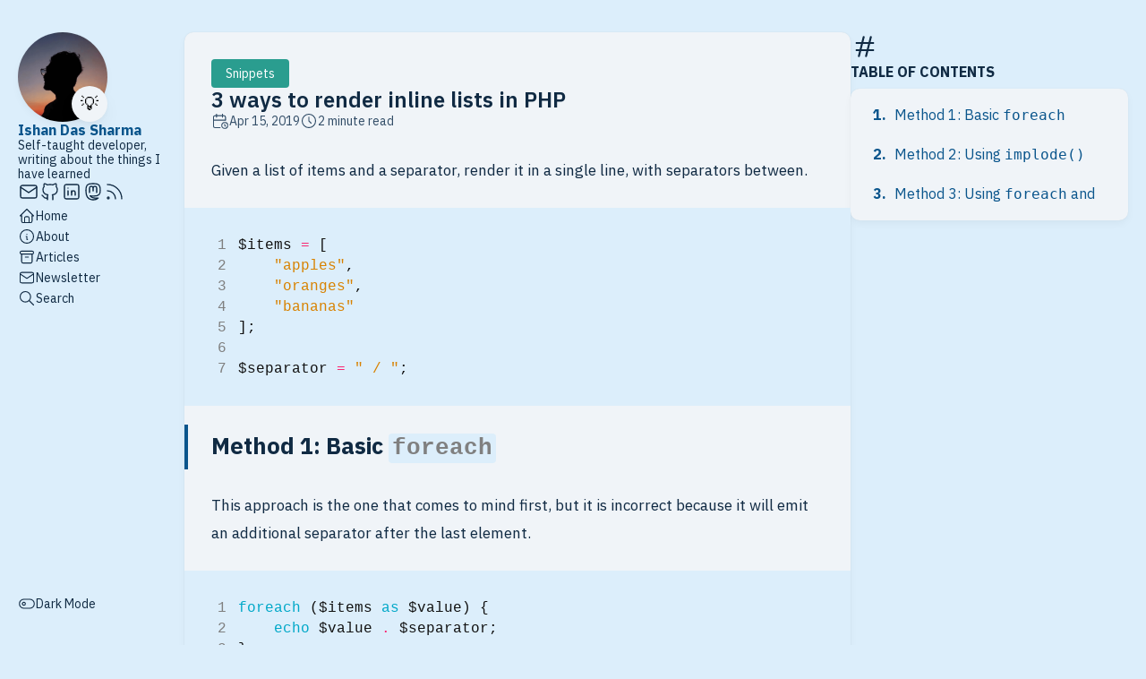

--- FILE ---
content_type: text/html; charset=utf-8
request_url: https://ishan.page/blog/2019-04-15-php-inline-lists/
body_size: 6376
content:
<!DOCTYPE html>
<html lang="en" dir="ltr">
    <head><meta charset='utf-8'>
<meta name='viewport' content='width=device-width, initial-scale=1'><meta name='description' content='Given a list of items and a separator, render it in a single line, with separators between.
1 2 3 4 5 6 7 $items = [ &amp;#34;apples&amp;#34;, &amp;#34;oranges&amp;#34;, &amp;#34;bananas&amp;#34; ]; $separator = &amp;#34; / &amp;#34;; Method 1: Basic foreach This approach is the one that comes to mind first, but it is incorrect because it will emit an additional separator after the last element.
1 2 3 foreach ($items as $value) { echo $value .'>
<title>3 ways to render inline lists in PHP</title>

<link rel='canonical' href='https://ishan.page/blog/2019-04-15-php-inline-lists/'>

<link rel="stylesheet" href="/scss/style.min.af65820bcd08a25dd44f2e33f1259aed996575ba7e82c96223e425ac01be3539.css"><meta property='og:title' content='3 ways to render inline lists in PHP'>
<meta property='og:description' content='Given a list of items and a separator, render it in a single line, with separators between.
1 2 3 4 5 6 7 $items = [ &amp;#34;apples&amp;#34;, &amp;#34;oranges&amp;#34;, &amp;#34;bananas&amp;#34; ]; $separator = &amp;#34; / &amp;#34;; Method 1: Basic foreach This approach is the one that comes to mind first, but it is incorrect because it will emit an additional separator after the last element.
1 2 3 foreach ($items as $value) { echo $value .'>
<meta property='og:url' content='https://ishan.page/blog/2019-04-15-php-inline-lists/'>
<meta property='og:site_name' content='Ishan Das Sharma'>
<meta property='og:type' content='article'><meta property='article:section' content='Post' /><meta property='article:tag' content='php' /><meta property='article:tag' content='web' /><meta property='article:published_time' content='2019-04-15T00:00:00&#43;00:00'/><meta property='article:modified_time' content='2019-04-15T00:00:00&#43;00:00'/>
<meta name="twitter:title" content="3 ways to render inline lists in PHP">
<meta name="twitter:description" content="Given a list of items and a separator, render it in a single line, with separators between.
1 2 3 4 5 6 7 $items = [ &amp;#34;apples&amp;#34;, &amp;#34;oranges&amp;#34;, &amp;#34;bananas&amp;#34; ]; $separator = &amp;#34; / &amp;#34;; Method 1: Basic foreach This approach is the one that comes to mind first, but it is incorrect because it will emit an additional separator after the last element.
1 2 3 foreach ($items as $value) { echo $value .">
    <link rel="shortcut icon" href="/favicon.png" />

    </head>
    <body class="
    article-page
    ">
    <script>
        (function() {
            const colorSchemeKey = 'StackColorScheme';
            if(!localStorage.getItem(colorSchemeKey)){
                localStorage.setItem(colorSchemeKey, "auto");
            }
        })();
    </script><script>
    (function() {
        const colorSchemeKey = 'StackColorScheme';
        const colorSchemeItem = localStorage.getItem(colorSchemeKey);
        const supportDarkMode = window.matchMedia('(prefers-color-scheme: dark)').matches === true;

        if (colorSchemeItem == 'dark' || colorSchemeItem === 'auto' && supportDarkMode) {
            

            document.documentElement.dataset.scheme = 'dark';
        } else {
            document.documentElement.dataset.scheme = 'light';
        }
    })();
</script>
<div class="container main-container flex on-phone--column extended"><aside class="sidebar left-sidebar sticky ">
    <button class="hamburger hamburger--spin" type="button" id="toggle-menu" aria-label="Toggle Menu">
        <span class="hamburger-box">
            <span class="hamburger-inner"></span>
        </span>
    </button>

    <header>
        
            
            <figure class="site-avatar">
                <a href="/">
                
                    
                    
                    
                        
                        <img src="/img/avatar_hu36ddba20111f13227773bba1341e2e42_23549_300x0_resize_box_3.png" width="300"
                            height="300" class="site-logo" loading="lazy" alt="Avatar">
                    
                
                </a>
                
                    <span class="emoji">💡</span>
                
            </figure>
            
        
        
        <div class="site-meta">
            <h1 class="site-name"><a href="/">Ishan Das Sharma</a></h1>
            <h2 class="site-description">Self-taught developer, writing about the things I have learned</h2>
        </div>
    </header><ol class="social-menu">
            
                <li>
                    <a 
                        href='mailto:hello@ishan.page'
                        target="_blank"
                        title="Email"
                        rel="me"
                    >
                        
                        
                            <svg xmlns="http://www.w3.org/2000/svg" class="icon icon-tabler icon-tabler-mail" width="24" height="24" viewBox="0 0 24 24" stroke-width="1.5" stroke="#000000" fill="none" stroke-linecap="round" stroke-linejoin="round">
  <path stroke="none" d="M0 0h24v24H0z" fill="none"/>
  <path d="M3 7a2 2 0 0 1 2 -2h14a2 2 0 0 1 2 2v10a2 2 0 0 1 -2 2h-14a2 2 0 0 1 -2 -2v-10z" />
  <path d="M3 7l9 6l9 -6" />
</svg>
                        
                    </a>
                </li>
            
                <li>
                    <a 
                        href='https://github.com/sad-pixel'
                        target="_blank"
                        title="GitHub"
                        rel="me"
                    >
                        
                        
                            <svg xmlns="http://www.w3.org/2000/svg" class="icon icon-tabler icon-tabler-brand-github" width="24" height="24" viewBox="0 0 24 24" stroke-width="2" stroke="currentColor" fill="none" stroke-linecap="round" stroke-linejoin="round">
  <path stroke="none" d="M0 0h24v24H0z" fill="none"/>
  <path d="M9 19c-4.3 1.4 -4.3 -2.5 -6 -3m12 5v-3.5c0 -1 .1 -1.4 -.5 -2c2.8 -.3 5.5 -1.4 5.5 -6a4.6 4.6 0 0 0 -1.3 -3.2a4.2 4.2 0 0 0 -.1 -3.2s-1.1 -.3 -3.5 1.3a12.3 12.3 0 0 0 -6.2 0c-2.4 -1.6 -3.5 -1.3 -3.5 -1.3a4.2 4.2 0 0 0 -.1 3.2a4.6 4.6 0 0 0 -1.3 3.2c0 4.6 2.7 5.7 5.5 6c-.6 .6 -.6 1.2 -.5 2v3.5" />
</svg>



                        
                    </a>
                </li>
            
                <li>
                    <a 
                        href='https://www.linkedin.com/in/ishan-das-sharma/'
                        target="_blank"
                        title="LinkedIn"
                        rel="me"
                    >
                        
                        
                            <svg xmlns="http://www.w3.org/2000/svg" class="icon icon-tabler icon-tabler-brand-linkedin" width="24" height="24" viewBox="0 0 24 24" stroke-width="1.5" stroke="#000000" fill="none" stroke-linecap="round" stroke-linejoin="round">
  <path stroke="none" d="M0 0h24v24H0z" fill="none"/>
  <path d="M4 4m0 2a2 2 0 0 1 2 -2h12a2 2 0 0 1 2 2v12a2 2 0 0 1 -2 2h-12a2 2 0 0 1 -2 -2z" />
  <path d="M8 11l0 5" />
  <path d="M8 8l0 .01" />
  <path d="M12 16l0 -5" />
  <path d="M16 16v-3a2 2 0 0 0 -4 0" />
</svg>
                        
                    </a>
                </li>
            
                <li>
                    <a 
                        href='https://hachyderm.io/@ishands'
                        target="_blank"
                        title="Mastodon"
                        rel="me"
                    >
                        
                        
                            <svg xmlns="http://www.w3.org/2000/svg" class="icon icon-tabler icon-tabler-brand-mastodon" width="24" height="24" viewBox="0 0 24 24" stroke-width="1.5" stroke="#000000" fill="none" stroke-linecap="round" stroke-linejoin="round">
  <path stroke="none" d="M0 0h24v24H0z" fill="none"/>
  <path d="M18.648 15.254c-1.816 1.763 -6.648 1.626 -6.648 1.626a18.262 18.262 0 0 1 -3.288 -.256c1.127 1.985 4.12 2.81 8.982 2.475c-1.945 2.013 -13.598 5.257 -13.668 -7.636l-.026 -1.154c0 -3.036 .023 -4.115 1.352 -5.633c1.671 -1.91 6.648 -1.666 6.648 -1.666s4.977 -.243 6.648 1.667c1.329 1.518 1.352 2.597 1.352 5.633s-.456 4.074 -1.352 4.944z" />
  <path d="M12 11.204v-2.926c0 -1.258 -.895 -2.278 -2 -2.278s-2 1.02 -2 2.278v4.722m4 -4.722c0 -1.258 .895 -2.278 2 -2.278s2 1.02 2 2.278v4.722" />
</svg>
                        
                    </a>
                </li>
            
                <li>
                    <a 
                        href='https://ishan.page/feeds/blog/'
                        target="_blank"
                        title="RSS Feed"
                        rel="me"
                    >
                        
                        
                            <svg xmlns="http://www.w3.org/2000/svg" class="icon icon-tabler icon-tabler-rss" width="24" height="24" viewBox="0 0 24 24" stroke-width="2" stroke="currentColor" fill="none" stroke-linecap="round" stroke-linejoin="round">
  <path stroke="none" d="M0 0h24v24H0z"/>
  <circle cx="5" cy="19" r="1" />
  <path d="M4 4a16 16 0 0 1 16 16" />
  <path d="M4 11a9 9 0 0 1 9 9" />
</svg>



                        
                    </a>
                </li>
            
        </ol><ol class="menu" id="main-menu">
        
        
        
        <li >
            <a href='/' >
                
                
                
                    <svg xmlns="http://www.w3.org/2000/svg" class="icon icon-tabler icon-tabler-home" width="24" height="24" viewBox="0 0 24 24" stroke-width="2" stroke="currentColor" fill="none" stroke-linecap="round" stroke-linejoin="round">
  <path stroke="none" d="M0 0h24v24H0z"/>
  <polyline points="5 12 3 12 12 3 21 12 19 12" />
  <path d="M5 12v7a2 2 0 0 0 2 2h10a2 2 0 0 0 2 -2v-7" />
  <path d="M9 21v-6a2 2 0 0 1 2 -2h2a2 2 0 0 1 2 2v6" />
</svg>



                
                <span>Home</span>
            </a>
        </li>
        
        
        <li >
            <a href='/about/' >
                
                
                
                    <svg xmlns="http://www.w3.org/2000/svg" class="icon icon-tabler icon-tabler-info-circle" width="24" height="24" viewBox="0 0 24 24" stroke-width="1.5" stroke="#000000" fill="none" stroke-linecap="round" stroke-linejoin="round">
  <path stroke="none" d="M0 0h24v24H0z" fill="none"/>
  <path d="M3 12a9 9 0 1 0 18 0a9 9 0 0 0 -18 0" />
  <path d="M12 9h.01" />
  <path d="M11 12h1v4h1" />
</svg>
                
                <span>About</span>
            </a>
        </li>
        
        
        <li >
            <a href='/blog/' >
                
                
                
                    <svg xmlns="http://www.w3.org/2000/svg" class="icon icon-tabler icon-tabler-archive" width="24" height="24" viewBox="0 0 24 24" stroke-width="2" stroke="currentColor" fill="none" stroke-linecap="round" stroke-linejoin="round">
  <path stroke="none" d="M0 0h24v24H0z"/>
  <rect x="3" y="4" width="18" height="4" rx="2" />
  <path d="M5 8v10a2 2 0 0 0 2 2h10a2 2 0 0 0 2 -2v-10" />
  <line x1="10" y1="12" x2="14" y2="12" />
</svg>



                
                <span>Articles</span>
            </a>
        </li>
        
        
        <li >
            <a href='/newsletter/' >
                
                
                
                    <svg xmlns="http://www.w3.org/2000/svg" class="icon icon-tabler icon-tabler-mail" width="24" height="24" viewBox="0 0 24 24" stroke-width="1.5" stroke="#000000" fill="none" stroke-linecap="round" stroke-linejoin="round">
  <path stroke="none" d="M0 0h24v24H0z" fill="none"/>
  <path d="M3 7a2 2 0 0 1 2 -2h14a2 2 0 0 1 2 2v10a2 2 0 0 1 -2 2h-14a2 2 0 0 1 -2 -2v-10z" />
  <path d="M3 7l9 6l9 -6" />
</svg>
                
                <span>Newsletter</span>
            </a>
        </li>
        
        
        <li >
            <a href='/search/' >
                
                
                
                    <svg xmlns="http://www.w3.org/2000/svg" class="icon icon-tabler icon-tabler-search" width="24" height="24" viewBox="0 0 24 24" stroke-width="2" stroke="currentColor" fill="none" stroke-linecap="round" stroke-linejoin="round">
  <path stroke="none" d="M0 0h24v24H0z"/>
  <circle cx="10" cy="10" r="7" />
  <line x1="21" y1="21" x2="15" y2="15" />
</svg>



                
                <span>Search</span>
            </a>
        </li>
        

        <div class="menu-bottom-section">
            
            
                <li id="dark-mode-toggle">
                    <svg xmlns="http://www.w3.org/2000/svg" class="icon icon-tabler icon-tabler-toggle-left" width="24" height="24" viewBox="0 0 24 24" stroke-width="2" stroke="currentColor" fill="none" stroke-linecap="round" stroke-linejoin="round">
  <path stroke="none" d="M0 0h24v24H0z"/>
  <circle cx="8" cy="12" r="2" />
  <rect x="2" y="6" width="20" height="12" rx="6" />
</svg>



                    <svg xmlns="http://www.w3.org/2000/svg" class="icon icon-tabler icon-tabler-toggle-right" width="24" height="24" viewBox="0 0 24 24" stroke-width="2" stroke="currentColor" fill="none" stroke-linecap="round" stroke-linejoin="round">
  <path stroke="none" d="M0 0h24v24H0z"/>
  <circle cx="16" cy="12" r="2" />
  <rect x="2" y="6" width="20" height="12" rx="6" />
</svg>



                    <span>Dark Mode</span>
                </li>
            
        </div>
    </ol>
</aside>

    <aside class="sidebar right-sidebar sticky">
        
            
                
    <section class="widget archives">
        <div class="widget-icon">
            <svg xmlns="http://www.w3.org/2000/svg" class="icon icon-tabler icon-tabler-hash" width="24" height="24" viewBox="0 0 24 24" stroke-width="2" stroke="currentColor" fill="none" stroke-linecap="round" stroke-linejoin="round">
  <path stroke="none" d="M0 0h24v24H0z"/>
  <line x1="5" y1="9" x2="19" y2="9" />
  <line x1="5" y1="15" x2="19" y2="15" />
  <line x1="11" y1="4" x2="7" y2="20" />
  <line x1="17" y1="4" x2="13" y2="20" />
</svg>



        </div>
        <h2 class="widget-title section-title">Table of contents</h2>
        
        <div class="widget--toc">
            <nav id="TableOfContents">
  <ol>
    <li><a href="#method-1-basic-foreach">Method 1: Basic <code>foreach</code></a></li>
    <li><a href="#method-2-using-implode">Method 2: Using <code>implode()</code></a></li>
    <li><a href="#method-3-using-foreach-and">Method 3: Using <code>foreach</code> and</a></li>
  </ol>
</nav>
        </div>
    </section>

            
        
    </aside>


            <main class="main full-width">
    <article class="main-article">
    <header class="article-header">

    <div class="article-details">
    
    <header class="article-category">
        
            <a href="/categories/snippets/" style="background-color: #2a9d8f; color: #fff;">
                Snippets
            </a>
        
    </header>
    

    <div class="article-title-wrapper">
        <h2 class="article-title">
            <a href="/blog/2019-04-15-php-inline-lists/">3 ways to render inline lists in PHP</a>
        </h2>
    
        
    </div>

    
    
    
    
    <footer class="article-time">
        
            <div>
                <svg xmlns="http://www.w3.org/2000/svg" class="icon icon-tabler icon-tabler-calendar-time" width="56" height="56" viewBox="0 0 24 24" stroke-width="2" stroke="currentColor" fill="none" stroke-linecap="round" stroke-linejoin="round">
  <path stroke="none" d="M0 0h24v24H0z"/>
  <path d="M11.795 21h-6.795a2 2 0 0 1 -2 -2v-12a2 2 0 0 1 2 -2h12a2 2 0 0 1 2 2v4" />
  <circle cx="18" cy="18" r="4" />
  <path d="M15 3v4" />
  <path d="M7 3v4" />
  <path d="M3 11h16" />
  <path d="M18 16.496v1.504l1 1" />
</svg>
                <time class="article-time--published">Apr 15, 2019</time>
            </div>
        

        
            <div>
                <svg xmlns="http://www.w3.org/2000/svg" class="icon icon-tabler icon-tabler-clock" width="24" height="24" viewBox="0 0 24 24" stroke-width="2" stroke="currentColor" fill="none" stroke-linecap="round" stroke-linejoin="round">
  <path stroke="none" d="M0 0h24v24H0z"/>
  <circle cx="12" cy="12" r="9" />
  <polyline points="12 7 12 12 15 15" />
</svg>



                <time class="article-time--reading">
                    2 minute read
                </time>
            </div>
        
    </footer>
    

    
</div>

</header>

    <section class="article-content">
    
    
    <p>Given a list of items and a separator, render it in a single line, with separators between.</p>
<div class="highlight"><div class="chroma">
<table class="lntable"><tr><td class="lntd">
<pre tabindex="0" class="chroma"><code><span class="lnt">1
</span><span class="lnt">2
</span><span class="lnt">3
</span><span class="lnt">4
</span><span class="lnt">5
</span><span class="lnt">6
</span><span class="lnt">7
</span></code></pre></td>
<td class="lntd">
<pre tabindex="0" class="chroma"><code class="language-php" data-lang="php"><span class="line"><span class="cl"><span class="nv">$items</span> <span class="o">=</span> <span class="p">[</span> 
</span></span><span class="line"><span class="cl">    <span class="s2">&#34;apples&#34;</span><span class="p">,</span>
</span></span><span class="line"><span class="cl">    <span class="s2">&#34;oranges&#34;</span><span class="p">,</span>
</span></span><span class="line"><span class="cl">    <span class="s2">&#34;bananas&#34;</span>
</span></span><span class="line"><span class="cl"><span class="p">];</span>
</span></span><span class="line"><span class="cl">
</span></span><span class="line"><span class="cl"><span class="nv">$separator</span> <span class="o">=</span> <span class="s2">&#34; / &#34;</span><span class="p">;</span>
</span></span></code></pre></td></tr></table>
</div>
</div><h2 id="method-1-basic-foreach">Method 1: Basic <code>foreach</code></h2>
<p>This approach is the one that comes to mind first, but it is incorrect because it will emit an
additional separator after the last element.</p>
<div class="highlight"><div class="chroma">
<table class="lntable"><tr><td class="lntd">
<pre tabindex="0" class="chroma"><code><span class="lnt">1
</span><span class="lnt">2
</span><span class="lnt">3
</span></code></pre></td>
<td class="lntd">
<pre tabindex="0" class="chroma"><code class="language-php" data-lang="php"><span class="line"><span class="cl"><span class="k">foreach</span> <span class="p">(</span><span class="nv">$items</span> <span class="k">as</span> <span class="nv">$value</span><span class="p">)</span> <span class="p">{</span> 
</span></span><span class="line"><span class="cl">    <span class="k">echo</span> <span class="nv">$value</span> <span class="o">.</span> <span class="nv">$separator</span><span class="p">;</span>
</span></span><span class="line"><span class="cl"><span class="p">}</span>
</span></span></code></pre></td></tr></table>
</div>
</div><p>Output:</p>
<div class="highlight"><div class="chroma">
<table class="lntable"><tr><td class="lntd">
<pre tabindex="0" class="chroma"><code><span class="lnt">1
</span></code></pre></td>
<td class="lntd">
<pre tabindex="0" class="chroma"><code class="language-fallback" data-lang="fallback"><span class="line"><span class="cl">apples / oranges / bananas /
</span></span></code></pre></td></tr></table>
</div>
</div><h2 id="method-2-using-implode">Method 2: Using <code>implode()</code></h2>
<p>Cleaner and shorter, this usage is appropriate for most applications:</p>
<div class="highlight"><div class="chroma">
<table class="lntable"><tr><td class="lntd">
<pre tabindex="0" class="chroma"><code><span class="lnt">1
</span></code></pre></td>
<td class="lntd">
<pre tabindex="0" class="chroma"><code class="language-php" data-lang="php"><span class="line"><span class="cl"><span class="k">echo</span> <span class="nx">implode</span><span class="p">(</span><span class="nv">$separator</span><span class="p">,</span> <span class="nv">$items</span><span class="p">);</span>
</span></span></code></pre></td></tr></table>
</div>
</div><p>Output:</p>
<div class="highlight"><div class="chroma">
<table class="lntable"><tr><td class="lntd">
<pre tabindex="0" class="chroma"><code><span class="lnt">1
</span></code></pre></td>
<td class="lntd">
<pre tabindex="0" class="chroma"><code class="language-fallback" data-lang="fallback"><span class="line"><span class="cl">apples / oranges / bananas
</span></span></code></pre></td></tr></table>
</div>
</div><p>While the <code>implode()</code> method is great for most purposes, it does break down when there is heavy templating
involved.</p>
<h2 id="method-3-using-foreach-and">Method 3: Using <code>foreach</code> and</h2>
<p>When heavier templating functionality is required, it&rsquo;s best to use</p>
<div class="highlight"><div class="chroma">
<table class="lntable"><tr><td class="lntd">
<pre tabindex="0" class="chroma"><code><span class="lnt">1
</span><span class="lnt">2
</span><span class="lnt">3
</span><span class="lnt">4
</span><span class="lnt">5
</span><span class="lnt">6
</span><span class="lnt">7
</span></code></pre></td>
<td class="lntd">
<pre tabindex="0" class="chroma"><code class="language-php" data-lang="php"><span class="line"><span class="cl"><span class="k">foreach</span> <span class="p">(</span><span class="nv">$items</span> <span class="k">as</span> <span class="nv">$key</span> <span class="o">=&gt;</span> <span class="nv">$value</span><span class="p">)</span> <span class="p">{</span>
</span></span><span class="line"><span class="cl">    <span class="k">echo</span> <span class="nv">$value</span><span class="p">;</span>
</span></span><span class="line"><span class="cl">
</span></span><span class="line"><span class="cl">    <span class="k">if</span> <span class="p">(</span><span class="nv">$key</span> <span class="o">!==</span> <span class="nx">array_key_last</span><span class="p">(</span><span class="nv">$items</span><span class="p">))</span> <span class="p">{</span>
</span></span><span class="line"><span class="cl">        <span class="k">echo</span> <span class="nv">$separator</span><span class="p">;</span>
</span></span><span class="line"><span class="cl">    <span class="p">}</span>
</span></span><span class="line"><span class="cl"><span class="p">}</span>
</span></span></code></pre></td></tr></table>
</div>
</div><p>The third method has the same output as the second one, but gives you more flexibility in how you might organize
your templates.</p>
<h1 id="read-next">Read Next</h1>
<p>I&rsquo;m running <a class="link" href="/blog/read-this-next-embeddings-llm-rag/" >an experiment</a> for better content recommendations. These are the 3 posts that are most likely to be interesting for you:</p>
<ul>
<li>
<p><a class="link" href="/blog/2015-11-03-apache-php5/" >How to install and optimize Apache with mpm_event, php5-fpm and MariaDB</a><br>
Unlock the full potential of your VPS with these expert tips on fine-tuning your LAMP stack, ensuring your web projects run smoothly even on servers with limited resources.</p>
</li>
<li>
<p><a class="link" href="/blog/2023-12-07-jq-hammer-nails/" >To A Man With <code>jq</code>, Everything Looks Like JSON</a><br>
Exploring how I tackled HTML generation with jq might spark new ideas for your own projects, especially if you enjoy creative solutions in coding.</p>
</li>
<li>
<p><a class="link" href="/blog/2023-06-20-facebook-graph-leads-between/" >Get leads collected by a particular lead ad form between two timestamps using Facebook Graph API</a><br>
Unlock the power of data retrieval from social media with a Python script, a perfect next step after mastering PHP list rendering techniques.</p>
</li>
</ul>

</section>


    <footer class="article-footer">
    
    <section class="article-tags">
        
            <a href="/tags/php/">php</a>
        
            <a href="/tags/web/">web</a>
        
    </section>


    
    <section class="article-copyright">
        <svg xmlns="http://www.w3.org/2000/svg" class="icon icon-tabler icon-tabler-copyright" width="24" height="24" viewBox="0 0 24 24" stroke-width="2" stroke="currentColor" fill="none" stroke-linecap="round" stroke-linejoin="round">
  <path stroke="none" d="M0 0h24v24H0z"/>
  <circle cx="12" cy="12" r="9" />
  <path d="M14.5 9a3.5 4 0 1 0 0 6" />
</svg>



        <span>Licensed under CC BY-NC-SA 4.0</span>
    </section>
    </footer>


    
</article>

    

    

<aside class="related-content--wrapper">
    <h2 class="section-title">Related content</h2>
    <div class="related-content">
        <div class="flex article-list--tile">
            
                
<article class="">
    <a href="/blog/google-calendar-account-picker/">
        
        

        <div class="article-details">
            <h2 class="article-title">How to Force Google Calendar Account Picker When Adding ICS Subscriptions</h2>
        </div>
    </a>
</article>

            
                
<article class="">
    <a href="/blog/easy-venv-script/">
        
        

        <div class="article-details">
            <h2 class="article-title">Easy alias for dealing with Python Virtualenvs</h2>
        </div>
    </a>
</article>

            
                
<article class="">
    <a href="/blog/macos-notify-cli/">
        
        

        <div class="article-details">
            <h2 class="article-title">Send Applescript Notifications from your CLI easily with this nifty alias</h2>
        </div>
    </a>
</article>

            
                
<article class="">
    <a href="/blog/2023-07-01-linux-ip-geolocation-list/">
        
        

        <div class="article-details">
            <h2 class="article-title">Get frequency distribution of countries in a list of newline separated IP addresses in Linux</h2>
        </div>
    </a>
</article>

            
                
<article class="">
    <a href="/blog/2023-06-24-docker-container-network-ip/">
        
        

        <div class="article-details">
            <h2 class="article-title">Get Docker Containers running in a particular network</h2>
        </div>
    </a>
</article>

            
        </div>
    </div>
</aside>

     
    
        
    

    <footer class="site-footer">
    <section class="copyright">
        &copy; 
        
            2013 - 
        
        2026 Ishan Das Sharma
    </section>
    
    <section class="powerby">
        
            All content is licensed under CC BY-NC-SA 4.0. Copying is an act of love - please copy! <br> More cool websites: <a href='https://hotlinewebring.club/ishanpage/previous'>Prev</a> | <a href='https://hotlinewebring.club/'>Hotline Webring</a> | <a href='https://hotlinewebring.club/ishanpage/next'>Next</a> <br/>
        Built with <a href="https://gohugo.io/" target="_blank" rel="noopener">Hugo</a> <br />
        Theme <b><a href="https://github.com/CaiJimmy/hugo-theme-stack" target="_blank" rel="noopener" data-version="3.21.0">Stack</a></b> designed by <a href="https://jimmycai.com" target="_blank" rel="noopener">Jimmy</a>
    </section>
</footer>


    
<div class="pswp" tabindex="-1" role="dialog" aria-hidden="true">

    
    <div class="pswp__bg"></div>

    
    <div class="pswp__scroll-wrap">

        
        <div class="pswp__container">
            <div class="pswp__item"></div>
            <div class="pswp__item"></div>
            <div class="pswp__item"></div>
        </div>

        
        <div class="pswp__ui pswp__ui--hidden">

            <div class="pswp__top-bar">

                

                <div class="pswp__counter"></div>

                <button class="pswp__button pswp__button--close" title="Close (Esc)"></button>

                <button class="pswp__button pswp__button--share" title="Share"></button>

                <button class="pswp__button pswp__button--fs" title="Toggle fullscreen"></button>

                <button class="pswp__button pswp__button--zoom" title="Zoom in/out"></button>

                
                
                <div class="pswp__preloader">
                    <div class="pswp__preloader__icn">
                        <div class="pswp__preloader__cut">
                            <div class="pswp__preloader__donut"></div>
                        </div>
                    </div>
                </div>
            </div>

            <div class="pswp__share-modal pswp__share-modal--hidden pswp__single-tap">
                <div class="pswp__share-tooltip"></div>
            </div>

            <button class="pswp__button pswp__button--arrow--left" title="Previous (arrow left)">
            </button>

            <button class="pswp__button pswp__button--arrow--right" title="Next (arrow right)">
            </button>

            <div class="pswp__caption">
                <div class="pswp__caption__center"></div>
            </div>

        </div>

    </div>

</div><script 
                src="https://cdn.jsdelivr.net/npm/photoswipe@4.1.3/dist/photoswipe.min.js"integrity="sha256-ePwmChbbvXbsO02lbM3HoHbSHTHFAeChekF1xKJdleo="crossorigin="anonymous"
                defer
                >
            </script><script 
                src="https://cdn.jsdelivr.net/npm/photoswipe@4.1.3/dist/photoswipe-ui-default.min.js"integrity="sha256-UKkzOn/w1mBxRmLLGrSeyB4e1xbrp4xylgAWb3M42pU="crossorigin="anonymous"
                defer
                >
            </script><link 
                rel="stylesheet" 
                href="https://cdn.jsdelivr.net/npm/photoswipe@4.1.3/dist/default-skin/default-skin.min.css"crossorigin="anonymous"
            ><link 
                rel="stylesheet" 
                href="https://cdn.jsdelivr.net/npm/photoswipe@4.1.3/dist/photoswipe.min.css"crossorigin="anonymous"
            >

            </main>
        </div>
        <script 
                src="https://cdn.jsdelivr.net/npm/node-vibrant@3.1.6/dist/vibrant.min.js"integrity="sha256-awcR2jno4kI5X0zL8ex0vi2z&#43;KMkF24hUW8WePSA9HM="crossorigin="anonymous"
                
                >
            </script><script type="text/javascript" src="/ts/main.js" defer></script>


    <script defer src="https://static.cloudflareinsights.com/beacon.min.js/vcd15cbe7772f49c399c6a5babf22c1241717689176015" integrity="sha512-ZpsOmlRQV6y907TI0dKBHq9Md29nnaEIPlkf84rnaERnq6zvWvPUqr2ft8M1aS28oN72PdrCzSjY4U6VaAw1EQ==" data-cf-beacon='{"version":"2024.11.0","token":"de87bc9ea9e3426cbe47de0b2af7977c","r":1,"server_timing":{"name":{"cfCacheStatus":true,"cfEdge":true,"cfExtPri":true,"cfL4":true,"cfOrigin":true,"cfSpeedBrain":true},"location_startswith":null}}' crossorigin="anonymous"></script>
</body>
</html>
